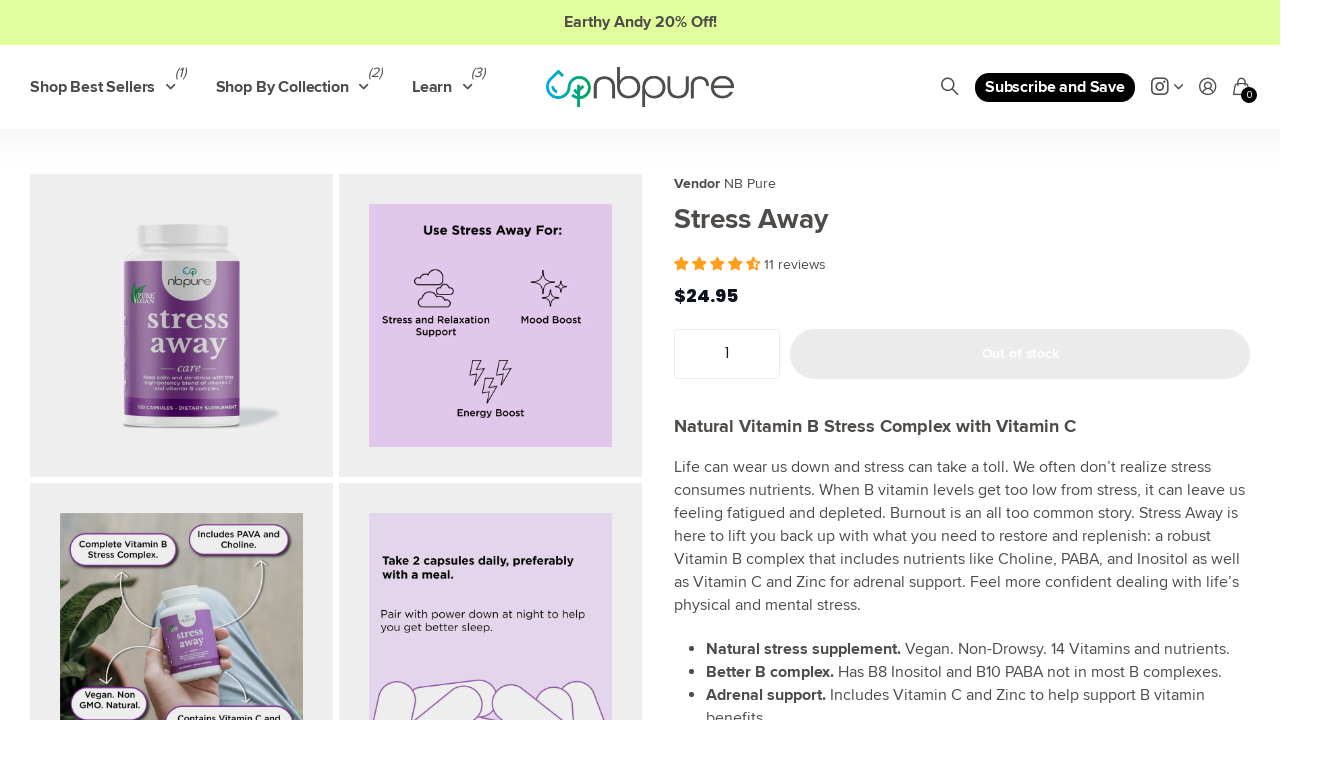

--- FILE ---
content_type: text/css
request_url: https://nbpure.com/cdn/shop/t/72/assets/xt-custom.css?v=148153717238695680861768313431
body_size: 6606
content:
@font-face{font-family:Proxima Nova;src:url(/cdn/shop/files/ProximaNova-Regular.ttf?v=1761760153) format("truetype");font-weight:400;font-style:normal;font-display:swap}@font-face{font-family:Proxima Nova;src:url(/cdn/shop/files/ProximaNova-Bold.ttf?v=1761760113) format("truetype");font-weight:700;font-style:normal;font-display:swap}@font-face{font-family:Bookmania;src:url(/cdn/shop/files/Bookmania-Regular.ttf?v=1761762043) format("truetype");font-weight:400;font-style:normal;font-display:swap}@font-face{font-family:Bookmania;src:url(/cdn/shop/files/Bookmania-SemiBold.ttf?v=1761762101) format("truetype");font-weight:600;font-style:normal;font-display:swap}@font-face{font-family:Bookmania;src:url(/cdn/shop/files/Bookmania-RegularItalic.ttf?v=1761762179) format("truetype");font-weight:400;font-style:italic;font-display:swap}@font-face{font-family:Bookmania;src:url(/cdn/shop/files/Bookmania-SemiBoldItalic.ttf?v=1761762317) format("truetype");font-weight:600;font-style:italic;font-display:swap}:root{--theme_btn_ff: "Proxima Nova"}h1,h2,h3,h4,h5,h6,.ff-primary,.ff-primary-digit .simply-amount,.l4ft li>.content .ff-primary,.ff-secondary,.ff-secondary-digit .simply-amount,.l4ft li>.content .ff-secondary{font-family:Proxima Nova;font-weight:700}body{font-family:Proxima Nova;font-weight:400}.shopify-installments-container,.appstle-tootltip-parent{display:none}.drawer .cart-drawer-b-version__item-wrappers{display:flex;justify-content:space-between;align-items:center;font-size:14px;font-weight:500;line-height:1.2;margin-top:8px;gap:10px}.drawer .line-item-row,.cart .line-item-row{display:flex;flex-wrap:wrap!important}.drawer .switch{position:relative;display:inline-block;width:44px;height:24px}.drawer .switch input{opacity:0;width:0;height:0}.drawer input:checked+.cart-drawer-b-version__slider{background-color:#42b348;width:45px}.drawer .cart-drawer-b-version__slider{position:absolute;cursor:pointer;top:0;left:0;right:0;bottom:0;background-color:#ccc;-webkit-transition:.4s;transition:.4s;border-radius:24px}.drawer input:checked+.cart-drawer-b-version__slider:before{-webkit-transform:translateX(19px);-ms-transform:translateX(19px);transform:translate(19px)}.drawer .cart-drawer-b-version__slider:before{position:absolute;content:"";height:16px;width:16px;left:4px;bottom:4px;background-color:#fff;-webkit-transition:.4s;transition:.4s;border-radius:50%}.drawer .cart-drawer-b-version__subscription-details-select{-webkit-appearance:none;appearance:none;width:100%;height:auto;border-radius:4px;border:1px solid #CDD2CF;background-position:right 8px center;text-align:left;padding:8px 8px 8px 12px;font-size:14px;font-weight:500;line-height:1.2;background-repeat:no-repeat;background-image:url([data-uri]);margin-top:10px}.cart-drawer-b-version__subscription-benefits-content{display:flex;gap:12px;margin-top:10px;flex-wrap:wrap}.cart-drawer-b-version__subscription-benefit{font-size:14px;font-weight:400;line-height:1;display:flex;gap:4px;align-items:center}.cart-drawer-b-version__subscription-benefit svg.icon{width:16px;height:16px}.cart-drawer-b-version__subscription-benefit svg.icon path:first-child{stroke:#001f5f}.cart .cart-drawer-b-version__item-wrappers{display:flex;justify-content:space-between;align-items:center;font-size:14px;font-weight:500;line-height:1.2;margin-top:16px;gap:20px}.cart .switch{position:relative;display:inline-block;width:44px;height:24px}.cart .switch input{opacity:0;width:0;height:0}.cart input:checked+.cart-drawer-b-version__slider{background-color:#42b348}.cart .cart-drawer-b-version__slider{position:absolute;cursor:pointer;top:0;left:0;right:0;bottom:0;background-color:#ccc;-webkit-transition:.4s;transition:.4s;border-radius:24px}.cart input:checked+.cart-drawer-b-version__slider:before{-webkit-transform:translateX(19px);-ms-transform:translateX(19px);transform:translate(19px)}.cart .cart-drawer-b-version__slider:before{position:absolute;content:"";height:16px;width:16px;left:4px;bottom:4px;background-color:#fff;-webkit-transition:.4s;transition:.4s;border-radius:50%}.cart .cart-drawer-b-version__subscription-details-select{-webkit-appearance:none;appearance:none;width:100%;height:auto;border-radius:4px;border:1px solid #CDD2CF;background-position:right 8px center;text-align:left;padding:8px 8px 8px 12px;font-size:14px;font-weight:500;line-height:1.2;background-repeat:no-repeat;background-image:url([data-uri]);margin-top:10px}.subscription-upsell{flex-direction:column}.ajax-subscription-upsell{display:flex;text-align:left;position:relative;align-items:flex-start;padding:0 15px;margin-top:0;flex-direction:column;flex:1 1 100%}.l4ca.compact a:not(.bv_atual):after{position:relative!important}.m6pn.side-cart-drawer{padding:var(--rpp)}.m6pn.side-cart-drawer .l4al.dont-close{margin-bottom:10px}.m6pn.side-cart-drawer .l4al.dont-close li{padding-top:4px;padding-bottom:4px;min-height:auto}.m6pn.side-cart-drawer .discount-message{width:100%;padding-left:15px}.xt-another-box{display:flex;align-items:center;gap:18px;width:calc(100% + -0rem);padding:15px;background:#42b34826;cursor:pointer;margin:0 0 15px}.xt-another-box .img{width:70px;height:60px;background:#fff;display:flex;justify-content:center;align-items:center}.xt-another-box .info{width:calc(100% - 100px);display:flex;flex-direction:column;gap:10px}.xt-another-box .info .text{font-size:12px;line-height:1.3;color:#555;font-weight:400}.xt-another-box .info .text strong{font-weight:700;display:block;width:100%}.xt-another-box .info .xtimer{display:flex;align-items:center;gap:4px;font-size:12px;line-height:1.2;font-weight:500;color:#c00000}.xt-cart-recommended{position:absolute;top:0;left:0;width:100%;height:100vh;background:#fff;z-index:9999;overflow:hidden;flex-direction:column;padding:1rem;transform:translate(100%);visibility:hidden;transition:transform .5s ease-in-out,visibility .5s ease-in-out;display:flex}.xt-cart-recommended.xactive{transform:translate(0);visibility:visible}.xt-cart-recommended .xheader{display:flex;align-items:center;gap:10px;font-size:12px;line-height:1;font-weight:400;color:#555;cursor:pointer;border-bottom:solid 1px rgba(211,211,211,.5);padding:0 0 1rem}.xt-cart-recommended .xheading{display:flex;margin-top:1rem;font-size:18px;line-height:24px;font-weight:500;text-align:center;justify-content:center;color:#555}.xt-cart-recommended .selected-product{display:flex;align-items:stretch;gap:18px;margin-top:1rem}.xt-cart-recommended .selected-product .xproduct{width:calc(33.333% - 8px);border:dashed 1px rgba(66,179,72,.4);height:126px;background:#42b34826 url('data:image/svg+xml,<svg width="28" height="28" viewBox="0 0 28 28" fill="none" xmlns="http://www.w3.org/2000/svg"><g clip-path="url(%23clip0_16_380)"><path d="M14 5.83582V22.1691" stroke="%2342B348" stroke-width="2" stroke-linecap="round" stroke-linejoin="round"/><path d="M5.83337 14H22.1667" stroke="%2342B348" stroke-width="2" stroke-linecap="round" stroke-linejoin="round"/></g><defs><clipPath id="clip0_16_380"><rect width="28" height="28" fill="white"/></clipPath></defs></svg>') center no-repeat;display:flex;align-items:center;justify-content:center;position:relative;padding:12px}.xt-cart-recommended .selected-product .xproduct img{max-height:90%!important;width:auto!important}.xt-cart-recommended .selected-product .xskelaton1,.xt-cart-recommended .selected-product .xskelaton2,.xt-cart-recommended .selected-product .xskelaton3{order:10}.xt-cart-recommended .selected-product.selected-product0 .xskelaton1,.xt-cart-recommended .selected-product.selected-product1 .xskelaton2,.xt-cart-recommended .selected-product.selected-product2 .xskelaton3{display:none}.xt-cart-recommended .selected-product .xproduct img{width:100%}.xt-cart-recommended .selected-product .xproduct .xremove{position:absolute;top:8px;right:8px;width:18px;height:18px;border-radius:50%;background:#001f5f url('data:image/svg+xml,<svg width="8" height="8" viewBox="0 0 8 8" fill="none" xmlns="http://www.w3.org/2000/svg"><path d="M6.39317 0.666748L3.99984 3.06008L1.6065 0.666748L0.666504 1.60675L3.05984 4.00008L0.666504 6.39341L1.6065 7.33341L3.99984 4.94008L6.39317 7.33341L7.33317 6.39341L4.93984 4.00008L7.33317 1.60675L6.39317 0.666748Z" fill="white"/></svg>') center center no-repeat;display:flex;align-items:center;justify-content:center;cursor:pointer}.progress-bar{width:100%;min-height:12px;background:#00000080;border-radius:16px;position:relative;margin:18px 0 40px}.progress-bar .progress-fill{height:100%;background:#000;border-radius:16px;position:relative;display:flex;align-items:center;justify-content:flex-end;transition:width .3s ease-in-out}.progress-bar .tooltip_1{background:#000;color:#fff;padding:5px 8px;border-radius:5px;font-size:12px;position:absolute;bottom:-40px;right:-23px;white-space:nowrap;font-weight:700}.progress-bar .start-point,.progress-bar .end-point{position:absolute;width:6px;height:6px;background:#fff;left:4px;top:3px;border-radius:50%;z-index:1}.progress-bar .end-point{left:unset;right:3px}.progress-bar .center-point{position:absolute;width:21px;height:21px;background:#fff;right:0;top:-5px;border-radius:50%;z-index:2;border:solid 6px rgba(0,0,0,1)}.progress-bar .tooltip_1:before{content:"";position:absolute;width:0;height:0;border-left:8px solid rgba(0,0,0,1);border-top:8px solid transparent;border-bottom:8px solid transparent;vertical-align:middle;transform:rotate(-90deg);top:-10px;right:0;left:0;margin:0 auto}.xt-cart-recommended .xt-reccom-product{display:block;width:100%;margin-top:1rem;overflow:hidden;overflow-y:auto;flex:1}.xt-cart-recommended .xt-reccom-product::-webkit-scrollbar{display:none}.xt-cart-recommended .xt-reccom-product .xitems{display:flex;align-items:center;gap:18px;overflow:hidden;border-top:solid 1px rgba(211,211,211,.5);padding-top:1rem}.xt-cart-recommended .xt-reccom-product .xitems:not(:first-child){margin-top:1rem}.xt-cart-recommended .xt-reccom-product .xitems:last-child{border-bottom:solid 1px rgba(211,211,211,.5);padding-bottom:1rem}.xt-cart-recommended .xt-reccom-product .xitems .img{width:80px;position:relative}.xt-cart-recommended .xt-reccom-product .xitems .img img{max-width:100%}.xt-cart-recommended .xt-reccom-product .xitems .info{display:flex;flex-direction:column;gap:10px;width:calc(100% - 98px)}.xt-cart-recommended .xt-reccom-product .xitems .info .pname{font-size:12px;line-height:1.2;font-weight:400;color:#555}.xt-cart-recommended .xt-reccom-product .xitems .info .xprice{font-size:12px;line-height:1;font-weight:400;color:#42b348}.xt-cart-recommended .xt-reccom-product .xitems .info .xprice del{text-decoration:line-through;color:#42b34899}.xt-cart-recommended .xt-reccom-product .xitems .info .variant-btn{display:flex;align-items:center;gap:12px;justify-content:space-between}.xt-cart-recommended .xt-reccom-product .xitems .info .xvariant{font-size:12px;line-height:1.2;font-weight:400;padding:5px 10px;border:solid 1px rgba(211,211,211,.5);background:url('data:image/svg+xml,<svg width="10" height="6" viewBox="0 0 10 6" fill="none" xmlns="http://www.w3.org/2000/svg"><path d="M5 6.00046L9.76314 0.000457764H0.23686L5 6.00046Z" fill="%23808FAF"/></svg>') no-repeat;background-position:calc(100% - 12px) center;color:#555;flex:1;height:40px;appearance:none;-webkit-appearance:none}.xt-cart-recommended .xt-reccom-product .xitems .info .xbtn{display:block;padding:10px 12px;background:#42b348;color:#fff;border:0;font-size:12px;line-height:1.2;font-weight:500;cursor:pointer;width:max-content;min-height:unset}.xt-cart-recommended .xfooter{display:flex;align-items:center;gap:12px;padding:18px 0;background:#fff;box-shadow:0 -10px 10px #fff;width:100%}.xt-cart-recommended .xfooter .xbtn{display:block;padding:12px 14px;border-radius:16px;color:#fff;border:0;font-size:18px;line-height:1.2;font-weight:400;width:100%;cursor:pointer;flex:1;text-align:center}.xt-cart-recommended .xfooter .xbtn.more{background:#fff;color:#555;width:max-content;white-space:nowrap;border:solid 1px rgba(0,0,0,.5)}.subscription-benefits-content{display:flex;gap:12px;margin-top:10px;flex-wrap:wrap;margin-bottom:20px}.subscription-benefits-content .subscription-benefit{font-size:14px;font-weight:400;line-height:1;display:flex;gap:4px;align-items:center}.subscription-benefits-content .subscription-benefit svg.icon{width:16px;height:16px}.subscription-benefits-content .subscription-benefit svg.icon path:first-child{stroke:#001f5f}.xt-bbd-lp-comparison-section{background:#f9f7ef}.xt-bbd-lp-comparison{display:block;width:100%;padding:80px 0}.xt-bbd-lp-comparison{margin:0 auto}.xt-bbd-lp-comparison .heading{font-size:32px;font-weight:700;color:#4e4b48;margin:0;line-height:1.2;text-transform:unset;text-align:center}.xt-bbd-lp-comparison .subheading{font-size:18px;font-weight:400;color:#4e4b48;margin:12px 0 0;line-height:1.2;text-transform:unset;text-align:center}.xt-bbd-lp-comparison .wraper{margin:70px auto 0;display:flex;flex-direction:column}.xt-bbd-lp-comparison .items{display:flex;align-items:stretch;color:#fff}.xt-bbd-lp-comparison .items:not(:last-child){border-bottom:solid 1px #4E4B48}.xt-bbd-lp-comparison .itemsin{padding:16px 16px 12px}.xt-bbd-lp-comparison .itemsin:first-child{flex:1}.xt-bbd-lp-comparison .itemsin:not(:first-child){min-width:200px;text-align:center}.xt-bbd-lp-comparison .itemsin:nth-child(2){background:#dde5ed}.xt-bbd-lp-comparison .head .itemsin:nth-child(2){border-radius:16px 16px 0 0}.xt-bbd-lp-comparison .items:last-child .itemsin:nth-child(2){border-radius:0 0 16px 16px}.xt-bbd-lp-comparison .head .itemsin{color:#555;font-size:32px;font-weight:600;line-height:1.2;text-transform:uppercase}.xt-bbd-lp-comparison .head .itemsin img{max-width:60px!important;margin-top:-60px}.xt-bbd-lp-comparison .body .itemsin{color:#4e4b48;font-size:18px;font-weight:400;line-height:1.2}.xt-bbd-lp-comparison .body .itemsin svg{width:24px;height:24px}@media (min-width:1025px){.xt-bbd-lp-comparison{width:75%}}@media (min-width:1024px) and (max-width:1365px){.xt-bbd-lp-comparison .wraper{max-width:80%}}@media (min-width:768px) and (max-width:1023px){.xt-bbd-lp-comparison{padding:40px 0}.xt-bbd-lp-comparison .wraper{max-width:100%}.xt-bbd-lp-comparison .heading{font-size:32px}.xt-bbd-lp-comparison .body .itemsin{font-size:16px}.xt-bbd-lp-comparison .itemsin:not(:first-child){min-width:170px}}@media (max-width:767px){.xt-bbd-lp-comparison .nblogo{width:60px}.xt-bbd-lp-comparison{padding:32px 0}.xt-bbd-lp-comparison .wraper{max-width:100%;padding:0 20px}.xt-bbd-lp-comparison .heading{font-size:24px;padding:0 20px}.xt-bbd-lp-comparison .subheading{font-size:13px;padding:0 20px}.xt-bbd-lp-comparison .body .itemsin{font-size:14px;padding:16px 0;display:flex;align-items:center}.xt-bbd-lp-comparison .itemsin:not(:first-child){min-width:95px;font-size:16px;justify-content:center}.xt-bbd-lp-comparison .head .itemsin img{width:40px}}.xt-v2-text-slider{display:block;width:100%;padding:32px 0;background:var(--bg-color);overflow:hidden}.xt-v2-text-slider .wraper{display:flex;width:max-content;animation:scroll-marquee linear infinite;animation-duration:var(--animation-duration);margin:0!important}.xt-v2-text-slider .items{display:flex;align-items:center;gap:48px;padding:0 48px 0 0}.xt-v2-text-slider .items a{display:flex;align-items:center;gap:8px;font-size:32px;line-height:1.2;color:var(--text-color);text-decoration:none}.xt-v2-text-slider .items a .text{font-family:Proxima Nova;font-weight:700}.xt-v2-text-slider .items img{width:35px}.xt-v2-text-slider .wraper:hover{animation-play-state:paused}@keyframes scroll-marquee{0%{transform:translate(0)}to{transform:translate(-50%)}}@media (max-width:767px){.xt-v2-text-slider .items a{font-size:24px}}button.yotpo-button-style:before{box-shadow:unset;border-radius:var(--button_corners);border:0 solid var(--theme_bg_btn);background:none}.xt-testimonials-v2{padding:60px 0 40px;background:#004976}.xt-testimonials-v2 .xt-review-custom.wide{background:#004976;margin-left:min(var(--rpn),calc(-50vw + var(--glw) * .5 + var(--scrollbar_width) * .5));margin-right:min(var(--rpn),calc(-50vw + var(--glw) * .5 + var(--scrollbar_width) * .5))}.xt-testimonials-v2 .xt-review-custom.wide:before{content:"";display:block;position:absolute;left:50%;right:auto;top:0;bottom:0;z-index:-1;width:106vw;margin:0 0 0 -53vw;background:#004976}.xt-testimonials-v2 .heading-section{padding:0 16px}.xt-testimonials-v2 .xt-review-custom .owl-dots button{min-width:unset;min-height:auto}.xt-testimonials-v2 .xt-review-custom .owl-dots button:before{content:none!important;display:none!important}.xt-testimonials-v2 .land-testimonial-box{background:#fff;border-radius:16px;padding:40px;display:flex;flex-direction:column;justify-content:center;align-items:center;text-align:center;height:100%}.xt-testimonials-v2 .land-testimonial-box ul.star-list{gap:4px;display:flex;flex-flow:row wrap;padding:0;list-style:none;margin-bottom:0}.xt-testimonials-v2 .land-testimonial-box ul.star-list li{padding:0;margin:0;width:24px;display:flex}.xt-testimonials-v2 .land-testimonial-box ul.star-list li.selected svg path{fill:var(--color)}.xt-testimonials-v2 .land-testimonial-box ul.star-list li.not-selected svg path{stroke:var(--color)}.xt-testimonials-v2 .land-testimonial-box .land-review-top{margin:24px 0 0}.xt-testimonials-v2 .land-testimonial-box .land-review-top h3{color:#4e4b48;font-size:20px;font-weight:600;line-height:1}.xt-testimonials-v2 .land-testimonial-box .land-review-top p{color:#4e4b48;font-size:16px;line-height:1.4;margin:24px 0 0;font-family:Proxima Nova;font-weight:400}.xt-testimonials-v2 .land-testimonial-box .land-review-bottom{margin:32px 0 0;display:flex;gap:12px;flex-flow:row;align-items:center}.xt-testimonials-v2 .land-testimonial-box .land-review-right{width:unset;padding:0;display:flex;flex-direction:column;align-items:start;gap:4px}.xt-testimonials-v2 .land-testimonial-box .land-review-right h3{font-size:18px;font-weight:500;line-height:1;font-style:italic;color:#4e4b48;margin:0}.xt-testimonials-v2 .land-testimonial-box .land-review-right p{font-weight:300;line-height:1;font-style:italic;color:#4e4b48}.xt-testimonials-v2 .land-testimonial-box .verified{display:flex;height:24px}.xt-testimonials-v2 .owl-carousel .owl-stage{display:flex}.xt-testimonials-v2 .owl-carousel .owl-item{display:flex;height:auto}@media (max-width:767px){.xt-testimonials-v2 .land-testimonial-box{padding:24px}.xt-testimonials-v2 .owl-dots{margin-top:24px!important}.xt-testimonials-v2 .owl-nav{margin:0!important}.xt-testimonials-v2 .owl-nav .owl-prev{left:0;position:absolute;top:45%;transform:translateY(-50%);width:44px!important;height:44px!important;min-width:unset!important;min-height:unset!important;background:#00567e!important;border-radius:50%!important;overflow:hidden!important}.xt-testimonials-v2 .owl-nav .owl-next{right:0;position:absolute;top:45%;transform:translateY(-50%);width:44px!important;height:44px!important;min-width:unset!important;min-height:unset!important;background:#00567e!important;border-radius:50%!important;overflow:hidden!important}.xt-testimonials-v2 .owl-nav .owl-next:before,.xt-testimonials-v2 .owl-nav .owl-prev:before{display:block;position:absolute;left:0;right:0;top:50%;margin:-10px 0 0;font-weight:400;font-family:i;line-height:20px;text-align:center;text-indent:0;letter-spacing:normal;color:#fff;background:transparent!important;font-size:10px}.xt-testimonials-v2 .owl-nav .owl-next:hover,.xt-testimonials-v2 .owl-nav .owl-prev:hover{transform:translateY(-50%)!important}.xt-testimonials-v2 .owl-nav .owl-next span,.xt-testimonials-v2 .owl-nav .owl-prev span{display:none}}.multicolumns .block-column{background:var(--primary_bg)}.multicolumns .block-column .ff-primary{color:var(--primary_text)}.multicolumns .block-column p,.multicolumns .block-column .link-btn{color:var(--primary_text);font-size:16px}.multicolumns .block-column .link-btn a{font-size:18px;color:var(--primary_text)}.m6pn.initial-colors{overflow:hidden!important}.m6pn .l4ca.compact.drawer{overflow:hidden;overflow-y:auto;flex:1}.shopify-section.hero-banner-3{margin:0 calc(var(--rpp) * -1)}.xt-hero-banner-3{display:flex;width:100%;position:relative}.xt-hero-banner-3 img{max-width:100%;display:block}.xt-hero-banner-3>a{width:100%}.xt-hero-banner-3 .dimg{width:100%}.xt-hero-banner-3 .mimg{display:none;width:100%}.xt-hero-banner-3 .page-width{position:absolute;top:50%;transform:translateY(-50%);max-width:1650px;margin:0 auto;left:0;right:0;display:flex;padding:0 50px;z-index:2}.xt-hero-banner-3 .wraper{display:flex;flex-direction:column;gap:24px;padding:10px 0;max-width:700px;width:100%}.xt-hero-banner-3 .rating{display:flex;align-items:start;gap:16px;margin:0;flex-direction:column}.xt-hero-banner-3 .rating .star{color:var(--text-color);display:flex;gap:4px;align-items:center}.xt-hero-banner-3 .rating .rtext,.xt-hero-banner-3 .rating_text2{color:var(--text-color);font-size:16px;font-weight:400;line-height:1}.xt-hero-banner-3 .heading{font-size:38px;margin:0;font-weight:300;color:var(--text-color);line-height:1.1}.xt-hero-banner-3 .desc{font-size:16px;font-weight:400;color:var(--text-color);line-height:1.4;font-family:Proxima Nova}.xt-hero-banner-3 .btn{font-size:16px;color:var(--text-color);line-height:1;display:block;padding:18px 60px;background:var(--bg-color);text-decoration:none;width:max-content;border-radius:40px;font-weight:700}.xt-hero-banner-3 .options{display:flex;align-items:center;gap:16px;row-gap:24px;justify-content:center;max-width:90%}.xt-hero-banner-3 .options .option{display:flex;gap:12px;align-items:center;font-weight:500;color:var(--text-color);text-align:left;flex-direction:column;text-align:center;line-height:1.2}.xt-hero-banner-3 .options .option img.icon_img{width:50px}.xt-hero-banner-3 .options .option svg{color:var(--text-color)}.xt-hero-banner-3.center .page-width{justify-content:center}.xt-hero-banner-3.center .wraper{align-items:center;text-align:center}.xt-hero-banner-3.right .page-width{justify-content:end}.xt-hero-banner-3.right .wraper,.xt-hero-banner-3 .wraper.right{align-items:end;text-align:right}.xt-hero-banner-3 .wraper.center{align-items:center;text-align:center}@media (min-width:1366px) and (max-width:1500px){.xt-hero-banner-3 .wraper{gap:16px}}@media (min-width:1366px){.xt-hero-banner-3 .heading,.xt-hero-banner-3 .desc,.xt-hero-banner-3 .options .option{font-size:var(--font-size)}.xt-hero-banner-3 .btn{font-size:24px}}@media (min-width:1024px) and (max-width:1365px){.xt-hero-banner-3 .wraper{padding:40px 0;gap:10px;max-width:520px}.xt-hero-banner-3 .heading{font-size:32px}.xt-hero-banner-3 .options .option{font-size:16px}.xt-hero-banner-3 .btn{font-size:18px}.xt-hero-banner-3 .options .option img.icon_img{width:32px}}@media (min-width:768px) and (max-width:1023px){.xt-hero-banner-3 .wraper{padding:16px 0;gap:10px;max-width:420px}.xt-hero-banner-3 .rating .rtext,.xt-hero-banner-3 .rating_text2,.xt-hero-banner-3 .desc,.xt-hero-banner-3 .options .option,.xt-hero-banner-3 .btn{font-size:14px}.xt-hero-banner-3 .options .option{gap:0px}.xt-hero-banner-3 .options{gap:24px;row-gap:16px}.xt-hero-banner-3 .options .option img.icon_img{width:32px}.xt-hero-banner-3 .btn{padding:12px 40px}.xt-hero-banner-3 .heading{font-size:22px}}@media (max-width:767px){.xt-hero-banner-3 .mimg{display:block}.xt-hero-banner-3 .dimg{display:none}.xt-hero-banner-3 .page-width{top:50px;padding:0 20px;transform:unset}.xt-hero-banner-3 .wraper{padding:0;gap:24px;align-items:center;text-align:center}.xt-hero-banner-3 .rating{align-items:center}.xt-hero-banner-3 .rating .rtext,.xt-hero-banner-3 .rating_text2,.xt-hero-banner-3 .desc{font-size:14px}.xt-hero-banner-3 .btn{font-size:16px;padding:12px 40px}.xt-hero-banner-3 .rating svg{width:13px;height:13px}.xt-hero-banner-3 .heading{font-size:27px}.xt-hero-banner-3 .options{gap:16px;row-gap:12px;max-width:100%}.xt-hero-banner-3 .options .option{font-size:12px;gap:8px;align-items:center}.xt-hero-banner-3 .options .option img.icon_img{width:40px}}#nav-top{color:#4e4b48;font-size:16px;line-height:1;font-family:Proxima Nova!important}#nav-top .l4us li{font-family:Proxima Nova!important}.subscribe-save-menu-btn a.overlay-primary.plain{line-height:1.2;font-size:16px;font-weight:700;min-height:unset;min-width:unset;width:max-content;padding:5px 10px}.sub_menu_items{display:flex;justify-content:center;align-items:center;width:100%;gap:15px}.sub_menu_items .sub-menu-item,.sub_menu_items .sub-menu-item .sub-menu-link{display:flex;justify-content:flex-start;align-items:flex-start;flex-direction:column;gap:15px}.sub_menu_items .sub-menu-item .sub-menu-link .sub-menu-small-image{width:100%;margin-right:0!important}.sub_menu_items .sub-menu-item .sub-menu-link .sub-menu-title{font-size:20px;font-weight:700!important;color:var(--text-color)}.sub_menu_items .sub-menu-item .sub-menu-link .sub-menu-title .dot-text{color:var(--dot-color);font-size:35px;line-height:15px;letter-spacing:0;display:inline-block;margin-left:-5px}@media (min-width:1001px){#nav .sub_menu_items .sub-menu-item .sub-menu-link img.sub-menu-title-image{width:auto!important;height:22px!important}}.sub_menu_items .sub-menu-item .sub-menu-link .menu-small-desc{font-weight:400;text-align:center}@media (max-width:1000px){.sub_menu_items{flex-direction:column;justify-content:flex-start!important;align-items:flex-start!important}.sub_menu_items .sub-menu-item .sub-menu-link .sub-menu-small-image{display:block!important}.sub_menu_items .sub-menu-item,.sub_menu_items .sub-menu-item .sub-menu-link{max-width:90%;width:100%;margin:0 auto;display:flex!important;align-items:center}#nav .sub_menu_items .sub-menu-item .sub-menu-link img.sub-menu-title-image{display:block!important;height:22px!important}}@media (max-width:768px){#root #nav .submenu-tabs-header ul.mega-menu-level-2.ul-toggle .mega-menu-level-3.submenu-tabs-3{display:block}#root #nav .submenu-tabs-header ul.mega-menu-level-2 .mega-menu-level-3.submenu-tabs-3{display:none}}.flexible-section .title-styling p{font-size:18px}.flexible-section .title-styling h2,.flexible-section .title-styling h3{font-weight:700}.multicolumns .section-heading p:first-of-type{font-size:18px}.multicolumns .section-heading h2:not(:last-of-type),.multicolumns .section-heading h3:not(:last-of-type){margin:0 0 5px}@media (min-width:768px){.multicolumns .l4st{gap:16px;margin:32px 0 0}.multicolumns .l4st .block-column{padding:80px 48px;margin:0}.multicolumns .l4st.width-50 .block-column{width:calc(50% - 16px)}.multicolumns .l4st.width-25 .block-column{width:calc(25% - 16px)}.multicolumns .l4st.width-33 .block-column{width:calc(33.333% - 16px)}}.testimonials-v2 .owl-nav .owl-prev:before{content:"\e989";border:0}.testimonials-v2 .owl-nav .owl-next:before{content:"\e98a";border:0}h1,.h1{font-family:Proxima Nova,sans-serif!important;font-weight:700;font-size:54px}h2,.h2{font-family:Proxima Nova,sans-serif!important;font-weight:700;font-size:36px}h3,.h3{font-family:Proxima Nova,sans-serif!important;font-weight:700;font-size:28px}h4,.h4{font-family:Proxima Nova,sans-serif!important;font-weight:700;font-size:20px}.subhead-1{font-family:Bookmania,serif!important;font-size:28px;font-weight:600;font-style:normal}.subhead-2{font-family:Bookmania,serif!important;font-size:28px;font-weight:600;font-style:italic}.subhead-3{font-family:Bookmania,serif!important;font-size:28px;font-weight:400;font-style:normal}.subhead-4{font-family:Bookmania,serif!important;font-size:28px;font-weight:400;font-style:italic}.subhead-5{font-family:Bookmania,serif!important;font-size:18px;font-weight:600;font-style:normal}.subhead-6{font-family:Bookmania,serif!important;font-size:18px;font-weight:600;font-style:italic}.subhead-7{font-family:Bookmania,serif!important;font-size:18px;font-weight:400;font-style:normal}.subhead-8{font-family:Bookmania,serif!important;font-size:18px;font-weight:400;font-style:italic}.body-1{font-family:Proxima Nova,sans-serif!important;font-size:22px;font-weight:400;font-style:normal}.body-2{font-family:Proxima Nova,sans-serif!important;font-size:20px;font-weight:400;font-style:normal}.body-3{font-family:Proxima Nova,sans-serif!important;font-size:18px;font-weight:400;font-style:normal}.btn-1{font-family:Proxima Nova,sans-serif!important;font-size:30px;font-weight:700;font-style:normal}.btn-2{font-family:Proxima Nova,sans-serif!important;font-size:20px;font-weight:700;font-style:normal}.btn-3{font-family:Proxima Nova,sans-serif!important;font-size:20px;font-weight:400;font-style:normal}.link-1,.mega-menu-level-3 .link-1{font-family:Proxima Nova,sans-serif!important;font-size:16px;font-weight:400;font-style:normal}.link-2,.main-menu-title .link-2,.main-menu-title .submenu-tabs-header .mega-menu-level-2 .sub a.sub-menu-level-2-title.link-2{font-family:Proxima Nova,sans-serif!important;font-size:16px;font-weight:600!important;font-style:normal}.text-1{font-family:Proxima Nova,sans-serif!important;font-size:16px;font-weight:400;font-style:normal}.text-2{font-family:Proxima Nova,sans-serif!important;font-size:12px;font-weight:400;font-style:normal}.submenu-tabs-content .menu-banner-text{padding-top:16px}@media (max-width: 768px){h1,.h1{font-size:28px}h2,.h2{font-size:20px}h3,.h3{font-size:18px}h4,.h4{font-size:16px}.subhead-1,.subhead-2,.subhead-3,.subhead-4{font-size:18px}.subhead-5,.subhead-6,.subhead-7,.subhead-8{font-size:14px}.body-1{font-size:18px}.body-2{font-size:16px}.body-3{font-size:14px}.btn-1{font-size:28px}.btn-2,.btn-3{font-size:20px}.link-1,.link-2,.text-1{font-size:16px}.text-2{font-size:12px}}.shopify-section-footer .cols figure{text-align:center}.shopify-section-footer .cols .l4sc{justify-content:center;gap:18px;width:calc(100% + -0px)}.shopify-section-footer .cols .l4sc li{margin:0}.shopify-section-footer .cols .l4sc i{font-size:24px}@media (min-width:768px){.shopify-section-footer .cols .m6cn:first-of-type{width:30%;max-width:30%}}@media (min-width:768px) and (max-width:1023px){.shopify-section-footer .m6cn:first-of-type .cols{justify-content:center}.shopify-section-footer .m6cn:first-of-type .cols div+div{display:none}.shopify-section-footer .cols .l4sc{margin-bottom:30px}}@media (max-width:767px){.shopify-section-footer .cols figure{margin-left:auto!important;margin-right:auto!important}.shopify-section-footer .cols .l4sc{margin-bottom:30px}}.instafeed-new-layout-container .instafeed-new-arrow:before{content:none!important}.instafeed-new-layout-container .instafeed-new-arrow:hover{transform:translateY(-50%)!important}.template-index #content,.xt-mago7-v3-lp #content{padding-top:0}.xt-ingredient{display:block;width:100%;padding:60px 50px}.xt-ingredient .container{display:block}.xt-ingredient .heading.h1{margin:0;font-weight:600;font-size:32px;text-align:center}.xt-ingredient .subheading{font-size:16px;line-height:1.3;margin:32px 0 0;text-align:center}.xt-ingredient .tab-links{display:flex;justify-content:center;align-items:center;gap:40px;margin:40px 0 0}.xt-ingredient .tab-links a{display:flex;align-items:center;justify-content:center;font-size:22px;line-height:1.2;font-weight:700;border:solid 1px rgba(78,75,72,.3);color:#4e4b484d;padding:8px 20px;text-decoration:none}.xt-ingredient .tab-links a.active{border:solid 1px #4E4B48;color:#4e4b48}.xt-ingredient .wraper{display:block;width:100%;margin:40px 0 0}.xt-ingredient .wraper .tab{display:none;align-items:center;gap:60px;width:100%}.xt-ingredient .wraper .tab.active{display:flex}.xt-ingredient .wraper .tab .img{display:flex;width:30%}.xt-ingredient .wraper .tab .info{display:flex;width:70%;flex-direction:column}.xt-ingredient .wraper .tab .item:not(:last-child){border-bottom:solid 1px #4E4B48;padding-bottom:20px;margin-bottom:20px}.xt-ingredient .wraper .tab .tabhead{font-size:20px;line-height:1.2;font-weight:700;color:#4e4b48;margin:0}.xt-ingredient .wraper .tab .desc{font-size:16px;line-height:1.2;font-weight:400;color:#4e4b48;margin:8px 0 0}@media (min-width:768px) and (max-width:1023px){.xt-ingredient{padding:60px 30px}.xt-ingredient .wraper .tab{gap:40px}}@media (max-width:767px){.xt-ingredient{padding:32px 20px}.xt-ingredient .wraper .tab{gap:40px;flex-direction:column}.xt-ingredient .wraper .tab .img{width:70%}.xt-ingredient .wraper .tab .info{width:100%}.xt-ingredient .heading.h1{font-size:24px;max-width:80%;margin:0 auto}.xt-ingredient .tab-links a{font-size:18px}.xt-ingredient .tab-links{gap:24px}.xt-ingredient .wraper .tab .tabhead{font-size:16px}}#appstle_subscription_widget0.appstle_sub_widget{margin-top:0!important;margin-bottom:25px}#appstle_subscription_widget0 .appstle_subscription_wrapper .appstle_select{margin-top:5px!important}.show-all.sub-static{display:none!important}.xt-featured-collection header div>*{margin-bottom:0!important}.xt-featured-collection header{margin-bottom:50px}.xt-featured-collection .swiper-slide figure{border-radius:10px}.xt-featured-collection .swiper-slide{height:100%}.xt-featured-collection .l4cl .product-card{height:100%;display:flex;flex-direction:column}.xt-featured-collection .l4cl .product-info{display:flex;flex-direction:column;align-items:center;flex:1;padding:0 12px}.xt-featured-collection .l4cl .product-info h3{text-align:center}.xt-featured-collection .l4cl .product-info h3>a{font-size:22px;font-weight:700}.xt-featured-collection .l4cl .product-info .s1pr{margin-left:0}.xt-featured-collection .l4cl .product-info .s1pr span{font-weight:400;font-size:16px}.xt-featured-collection .l4cl .product-info .link-btn{margin-top:auto}.xt-featured-collection .l4cl .product-info .link-btn>a{font-size:16px;font-weight:700;border:solid 1px var(--headings_text);padding:8px 24px;text-transform:uppercase;min-height:unset;color:var(--headings_text)}.xt-featured-collection .l4cl .product-info .link-btn>a:after,.xt-featured-collection .l4cl .product-info .link-btn>a:before{content:none}.xt-featured-collection .l4cl .product-info .short_des{text-align:center;font-size:16px}@media (min-width:768px){.xt-featured-collection .l4cl.s4wi.offset{padding:0 100px;overflow:hidden}.xt-featured-collection .l4cl.s4wi.offset .swiper-outer{overflow:hidden}.xt-featured-collection .swiper-button-nav{position:absolute;top:40%;transform:translateY(-50%);width:24px;height:24px!important;pointer-events:inherit!important;display:block}.xt-featured-collection .swiper-button-nav.swiper-button-disabled{display:block!important}.xt-featured-collection .swiper-button-nav:before,.xt-featured-collection .swiper-button-nav:after{content:none!important}.xt-featured-collection .swiper-button-prev{background:url('data:image/svg+xml,<svg viewBox="0 0 21 37" fill="none" xmlns="http://www.w3.org/2000/svg"><path d="M0.732133 20.1777C-0.244178 19.2014 -0.244178 17.6185 0.732133 16.6421L16.642 0.732243C17.6183 -0.244068 19.2013 -0.244068 20.1776 0.732243C21.1539 1.70855 21.1539 3.29147 20.1776 4.26778L6.03543 18.4099L20.1776 32.552C21.1539 33.5284 21.1539 35.1113 20.1776 36.0876C19.2013 37.0639 17.6183 37.0639 16.642 36.0876L0.732133 20.1777ZM2.5 18.4099V20.9099H2.4999V18.4099V15.9099H2.5V18.4099Z" fill="white"/></svg>') no-repeat center}.xt-featured-collection .swiper-button-next{background:url('data:image/svg+xml,<svg viewBox="0 0 21 37" fill="none" xmlns="http://www.w3.org/2000/svg"><path d="M20.1778 20.1777C21.1541 19.2014 21.1541 17.6185 20.1778 16.6421L4.26788 0.732243C3.29157 -0.244068 1.70865 -0.244068 0.732343 0.732243C-0.243968 1.70855 -0.243968 3.29147 0.732343 4.26778L14.8745 18.4099L0.732343 32.552C-0.243968 33.5284 -0.243968 35.1113 0.732343 36.0876C1.70865 37.0639 3.29157 37.0639 4.26788 36.0876L20.1778 20.1777ZM18.4099 18.4099V20.9099H18.41V18.4099V15.9099H18.4099V18.4099Z" fill="white"/></svg>') no-repeat center}}@media (min-width:1024px) and (max-width:1365px){.xt-featured-collection .l4cl.s4wi.offset{padding:0 60px}.xt-featured-collection .swiper-slide{width:calc(33.3333% - 20px)!important}}@media (min-width:768px) and (max-width:1023px){.xt-featured-collection{padding:50px 0;margin:0}.xt-featured-collection .l4cl.s4wi.offset{padding:0 60px}.xt-featured-collection .swiper-slide{width:calc(50% - 10px)!important}.xt-featured-collection .l4cl .product-info .link-btn>a{margin-bottom:26px}}@media (max-width:767px){.xt-featured-collection{padding:50px 0;margin:0}.xt-featured-collection .l4cl.s4wi.offset{padding:0}.xt-featured-collection .l4cl.s4wi .swiper-wrapper{height:inherit!important;align-items:stretch}.xt-featured-collection .swiper-slide{height:auto}}.image-multicolumns-v2{margin:50px 0}.image-multicolumns-v2 .m6bx{padding:0}.image-multicolumns-v2 .section-heading{margin-bottom:50px}.image-multicolumns-v2 .swiper-slide{margin-right:30px;width:calc(25% - 23px)!important}.image-multicolumns-v2 .swiper-slide li{border-left:0!important;width:100%;height:100%;margin:0}.image-multicolumns-v2 .swiper-slide .main{padding:0}.image-multicolumns-v2 .swiper-slide figure{position:relative;z-index:10!important}.image-multicolumns-v2 .swiper-slide figure picture{position:relative}.image-multicolumns-v2 .swiper-slide .info{margin-top:20px!important;display:block}.image-multicolumns-v2 .swiper-slide .link-btn>a{font-family:Bookmania;font-size:16px}.image-multicolumns-v2 .info .heading>*{color:var(--text-color);text-decoration:none}.image-multicolumns-v2 .info .heading>a>*{color:var(--text-color)}@media (min-width:768px){.image-multicolumns-v2 .banner-column-v2-slider{padding:0 100px;overflow:hidden;margin:0}.image-multicolumns-v2 .swiper-outer{overflow:hidden;width:100%}.image-multicolumns-v2 .swiper-button-nav{position:absolute;top:40%;transform:translateY(-50%);width:24px;height:24px!important;pointer-events:inherit!important;display:block}.image-multicolumns-v2 .swiper-button-nav.swiper-button-disabled{display:block!important}.image-multicolumns-v2 .swiper-button-nav:before,.image-multicolumns-v2 .swiper-button-nav:after{content:none!important}.image-multicolumns-v2 .swiper-button-prev{background:url('data:image/svg+xml,<svg viewBox="0 0 21 37" fill="none" xmlns="http://www.w3.org/2000/svg"><path d="M0.732133 20.1777C-0.244178 19.2014 -0.244178 17.6185 0.732133 16.6421L16.642 0.732243C17.6183 -0.244068 19.2013 -0.244068 20.1776 0.732243C21.1539 1.70855 21.1539 3.29147 20.1776 4.26778L6.03543 18.4099L20.1776 32.552C21.1539 33.5284 21.1539 35.1113 20.1776 36.0876C19.2013 37.0639 17.6183 37.0639 16.642 36.0876L0.732133 20.1777ZM2.5 18.4099V20.9099H2.4999V18.4099V15.9099H2.5V18.4099Z" fill="%23004976"/></svg>') no-repeat center;left:16px}.image-multicolumns-v2 .swiper-button-next{background:url('data:image/svg+xml,<svg viewBox="0 0 21 37" fill="none" xmlns="http://www.w3.org/2000/svg"><path d="M20.1778 20.1777C21.1541 19.2014 21.1541 17.6185 20.1778 16.6421L4.26788 0.732243C3.29157 -0.244068 1.70865 -0.244068 0.732343 0.732243C-0.243968 1.70855 -0.243968 3.29147 0.732343 4.26778L14.8745 18.4099L0.732343 32.552C-0.243968 33.5284 -0.243968 35.1113 0.732343 36.0876C1.70865 37.0639 3.29157 37.0639 4.26788 36.0876L20.1778 20.1777ZM18.4099 18.4099V20.9099H18.41V18.4099V15.9099H18.4099V18.4099Z" fill="%23004976"/></svg>') no-repeat center;right:16px}}@media (min-width:1024px) and (max-width:1365px){.image-multicolumns-v2 .banner-column-v2-slider{padding:0 60px}.image-multicolumns-v2 .swiper-slide{width:calc(33.333% - 20px)!important}}@media (min-width:768px) and (max-width:1023px){.image-multicolumns-v2 .banner-column-v2-slider{padding:0 60px}.image-multicolumns-v2 .swiper-slide{width:calc(50% - 15px)!important}}@media (max-width:767px){.image-multicolumns-v2 .banner-column-v2-slider{padding:0 16px;display:block}.image-multicolumns-v2 .swiper-outer{overflow:visible;touch-action:auto!important}.image-multicolumns-v2 .swiper-slide{width:80%!important;margin-right:16px}.image-multicolumns-v2 .swiper-slide li{margin-left:0!important}.image-multicolumns-v2 .swiper-button-nav{display:none}}.product-info .link-btn>a{font-size:16px}.product-info .short_des{font-size:16px}.template-page.xt-goop .icon.icon-small{align-items:center;display:inline-flex;justify-content:center;width:var(--size);height:var(--size);fill:currentColor}.template-page.xt-goop .icon.icon-small+*{margin-top:0}.xt-mago7-v3-lp .xt-image-with-text .next-video{transform:scale(1.25)}.easyslider-contents .easyslider-header-text{font-family:Proxima Nova,sans-serif!important;font-weight:600;font-size:16px}.easyslider-block-container .easyslider-text,.easyslider-content .easyslider-content-wrapper{font-family:Proxima Nova,sans-serif!important;font-size:16px!important}#nav-top .l4us li .link-1 a{color:inherit;text-decoration:none}#nav-top .l4us li a{color:inherit}.xt-featured-collection .l4cl .swiper-wrapper{height:unset!important}.collection-wrapper .l4cl .slider img~img,.l4cl picture~picture{background:transparent}.xtnewsletter-section form button[disabled]{opacity:1}.multicolumns .section-heading h1{margin-bottom:0}.multicolumns .section-heading h1:last-of-type{margin-bottom:var(--main_mr)}.l4st .swiper-button-next:before,.l4st .swiper-button-prev:before{background:#00567e;border-radius:50%;width:30px;height:30px;line-height:30px}
/*# sourceMappingURL=/cdn/shop/t/72/assets/xt-custom.css.map?v=148153717238695680861768313431 */


--- FILE ---
content_type: text/javascript; charset=utf-8
request_url: https://nbpure.com/products/pure-vegan-stress-away.js
body_size: 3275
content:
{"id":6056383217853,"title":"Stress Away","handle":"pure-vegan-stress-away","description":"\u003ch2 style=\"font-weight: bold; font-size: 18px; display: block; padding: 24px 0px 10px 0px;\"\u003e\n\u003cspan style=\"color: #9663b0;\"\u003e\u003c\/span\u003eNatural Vitamin B Stress Complex with Vitamin C\u003cspan style=\"text-decoration: underline; color: rgb(0, 174, 238);\"\u003e\u003cstrong\u003e\u003cspan data-mce-style=\"font-weight: 400;\"\u003e\u003c\/span\u003e\u003c\/strong\u003e\u003c\/span\u003e\u003cspan style=\"font-weight: 400;\"\u003e\u003cspan style=\"text-decoration: underline;\" data-mce-style=\"text-decoration: underline;\"\u003e\u003cstrong\u003e\u003c\/strong\u003e\u003c\/span\u003e\u003c\/span\u003e\n\u003c\/h2\u003e\n\u003cp\u003e\u003cspan style=\"font-weight: 400;\"\u003eLife can wear us down and stress can take a toll. We often don’t realize stress consumes nutrients. When B vitamin levels get too low from stress, it can leave us feeling fatigued and depleted. Burnout is an all too common story. Stress Away is here to lift you back up with what you need to restore and replenish: a robust Vitamin B complex that includes nutrients like Choline, PABA, and Inositol as well as Vitamin C and Zinc for adrenal support. Feel more confident dealing with life’s physical and mental stress.\u003c\/span\u003e\u003c\/p\u003e\n\u003cul\u003e\n\u003cli style=\"font-weight: 400;\"\u003e\n\u003cb\u003eNatural stress supplement.\u003c\/b\u003e\u003cspan style=\"font-weight: 400;\"\u003e Vegan. Non-Drowsy. 14 Vitamins and nutrients.\u003c\/span\u003e\n\u003c\/li\u003e\n\u003cli style=\"font-weight: 400;\"\u003e\n\u003cb\u003eBetter B complex.\u003c\/b\u003e\u003cspan style=\"font-weight: 400;\"\u003e Has B8 Inositol and B10 PABA not in most B complexes.\u003c\/span\u003e\n\u003c\/li\u003e\n\u003cli style=\"font-weight: 400;\"\u003e\n\u003cb\u003eAdrenal support.\u003c\/b\u003e\u003cspan style=\"font-weight: 400;\"\u003e Includes Vitamin C and Zinc to help support B vitamin benefits.\u003c\/span\u003e\n\u003c\/li\u003e\n\u003c\/ul\u003e\n\u003ch3\u003e\u003cstrong\u003eBENEFITS\u003c\/strong\u003e\u003c\/h3\u003e\n\u003cul\u003e\n\u003cli style=\"font-weight: 400;\"\u003e\n\u003cb\u003eStress Relief:\u003c\/b\u003e\u003cspan style=\"font-weight: 400;\"\u003e May relieve stress and replenish vitamins and minerals used during stress\u003c\/span\u003e\n\u003c\/li\u003e\n\u003cli style=\"font-weight: 400;\"\u003e\n\u003cb\u003eRelaxation:\u003c\/b\u003e\u003cspan style=\"font-weight: 400;\"\u003e May promote calmness, which may lessen feelings of tension\u003c\/span\u003e\n\u003c\/li\u003e\n\u003cli style=\"font-weight: 400;\"\u003e\n\u003cb\u003eMood Boost:\u003c\/b\u003e\u003cspan style=\"font-weight: 400;\"\u003e May improve mood and feelings of well being\u003c\/span\u003e\n\u003c\/li\u003e\n\u003cli style=\"font-weight: 400;\"\u003e\n\u003cb\u003eNatural Energy:\u003c\/b\u003e\u003cspan style=\"font-weight: 400;\"\u003e May aid natural metabolic and cognitive functions\u003c\/span\u003e\n\u003c\/li\u003e\n\u003cli style=\"font-weight: 400;\"\u003e\n\u003cb\u003eHormone Health:\u003c\/b\u003e\u003cspan style=\"font-weight: 400;\"\u003e May support adrenal glands and reduce adrenal fatigue\u003c\/span\u003e\n\u003c\/li\u003e\n\u003cli style=\"font-weight: 400;\"\u003e\n\u003cb\u003eWith Vitamin C:\u003c\/b\u003e\u003cspan style=\"font-weight: 400;\"\u003e May support nervous and immune system health more effectively.\u003c\/span\u003e\n\u003c\/li\u003e\n\u003c\/ul\u003e\n\u003ch3\u003e\u003cstrong\u003eWHO SHOULD USE\u003c\/strong\u003e\u003c\/h3\u003e\n\u003cp data-mce-fragment=\"1\"\u003e\u003cspan data-mce-fragment=\"1\" style=\"font-weight: 400;\" data-mce-style=\"font-weight: 400;\"\u003ePeople who…\u003c\/span\u003e\u003c\/p\u003e\n\u003cul data-mce-fragment=\"1\"\u003e\n\u003cli data-mce-fragment=\"1\" style=\"font-weight: 400;\" data-mce-style=\"font-weight: 400;\"\u003e\u003cspan data-mce-fragment=\"1\" style=\"font-weight: 400;\" data-mce-style=\"font-weight: 400;\"\u003eAre under frequent mental and physical stress\u003c\/span\u003e\u003c\/li\u003e\n\u003cli data-mce-fragment=\"1\" style=\"font-weight: 400;\" data-mce-style=\"font-weight: 400;\"\u003e\u003cspan data-mce-fragment=\"1\" style=\"font-weight: 400;\" data-mce-style=\"font-weight: 400;\"\u003eDon’t eat meat or gluten and may have B vitamin deficiencies \u003c\/span\u003e\u003c\/li\u003e\n\u003cli data-mce-fragment=\"1\" style=\"font-weight: 400;\" data-mce-style=\"font-weight: 400;\"\u003e\u003cspan data-mce-fragment=\"1\" style=\"font-weight: 400;\" data-mce-style=\"font-weight: 400;\"\u003eWant additional ways to support other mood enhancers\u003c\/span\u003e\u003c\/li\u003e\n\u003cli data-mce-fragment=\"1\" style=\"font-weight: 400;\" data-mce-style=\"font-weight: 400;\"\u003e\u003cspan data-mce-fragment=\"1\" style=\"font-weight: 400;\" data-mce-style=\"font-weight: 400;\"\u003eFeel constantly fatigued and have pale skin with no known cause\u003c\/span\u003e\u003c\/li\u003e\n\u003cli data-mce-fragment=\"1\" style=\"font-weight: 400;\" data-mce-style=\"font-weight: 400;\"\u003e\u003cspan data-mce-fragment=\"1\" style=\"font-weight: 400;\" data-mce-style=\"font-weight: 400;\"\u003eLike to do digestive, liver, or kidney detoxes and cleanses\u003c\/span\u003e\u003c\/li\u003e\n\u003cli data-mce-fragment=\"1\" style=\"font-weight: 400;\" data-mce-style=\"font-weight: 400;\"\u003e\u003cspan data-mce-fragment=\"1\" style=\"font-weight: 400;\" data-mce-style=\"font-weight: 400;\"\u003eNeed to work long, or irregular hours\u003c\/span\u003e\u003c\/li\u003e\n\u003cli data-mce-fragment=\"1\" style=\"font-weight: 400;\" data-mce-style=\"font-weight: 400;\"\u003e\u003cspan data-mce-fragment=\"1\" style=\"font-weight: 400;\" data-mce-style=\"font-weight: 400;\"\u003eWant a non-drug solution for bad mood\u003c\/span\u003e\u003c\/li\u003e\n\u003c\/ul\u003e\n\u003cp\u003e\u003cbr\u003e\u003c\/p\u003e\n\u003ch3\u003e\u003cstrong\u003eINGREDIENTS\u003c\/strong\u003e\u003c\/h3\u003e\n\u003cul\u003e\n\u003cli style=\"font-weight: 400;\"\u003e\n\u003cb\u003eB1 thiamine:\u003c\/b\u003e\u003cspan style=\"font-weight: 400;\"\u003e may help support the nervous system and stabilize mood\u003c\/span\u003e\n\u003c\/li\u003e\n\u003cli style=\"font-weight: 400;\"\u003e\n\u003cb\u003eB2 Riboflavin:\u003c\/b\u003e\u003cspan style=\"font-weight: 400;\"\u003e may help metabolize fats and carbohydrates while regulating mood and energy\u003c\/span\u003e\n\u003c\/li\u003e\n\u003cli style=\"font-weight: 400;\"\u003e\n\u003cb\u003eB3 niacin:\u003c\/b\u003e\u003cspan style=\"font-weight: 400;\"\u003e may help control blood sugar levels, stabilize mood, and strengthen nerve health\u003c\/span\u003e\n\u003c\/li\u003e\n\u003cli style=\"font-weight: 400;\"\u003e\n\u003cb\u003eB5 pantothenic acid:\u003c\/b\u003e\u003cspan style=\"font-weight: 400;\"\u003e may help regulate your production of the stress hormone cortisol when you’re under chronic stress.\u003c\/span\u003e\n\u003c\/li\u003e\n\u003cli style=\"font-weight: 400;\"\u003e\n\u003cb\u003eB6 pyridoxine:\u003c\/b\u003e\u003cspan style=\"font-weight: 400;\"\u003e may help support adrenal function, immune system during times of stress, and neurotransmitters known to be mood-boosters\u003c\/span\u003e\n\u003c\/li\u003e\n\u003cli style=\"font-weight: 400;\"\u003e\n\u003cb\u003eB7 Biotin:\u003c\/b\u003e\u003cspan style=\"font-weight: 400;\"\u003e may help maintain a steady blood sugar levels\u003c\/span\u003e\n\u003c\/li\u003e\n\u003cli style=\"font-weight: 400;\"\u003e\n\u003cb\u003eB8 Inositol:\u003c\/b\u003e\u003cspan style=\"font-weight: 400;\"\u003e may help with stimulating the production of the \"feel-good\" hormones serotonin and dopamine\u003c\/span\u003e\n\u003c\/li\u003e\n\u003cli style=\"font-weight: 400;\"\u003e\n\u003cb\u003eB9 methylfolate:\u003c\/b\u003e\u003cspan style=\"font-weight: 400;\"\u003e hels support proper brain function and improve mood\u003c\/span\u003e\n\u003c\/li\u003e\n\u003cli style=\"font-weight: 400;\"\u003e\n\u003cb\u003eB10 Paba:\u003c\/b\u003e\u003cspan style=\"font-weight: 400;\"\u003e may help darken hair by supporting melanin metabolism\u003c\/span\u003e\n\u003c\/li\u003e\n\u003cli style=\"font-weight: 400;\"\u003e\n\u003cb\u003eB12 methylcobalamin:\u003c\/b\u003e\u003cspan style=\"font-weight: 400;\"\u003e helps brain function, melatonin and serotonin production\u003c\/span\u003e\n\u003c\/li\u003e\n\u003cli style=\"font-weight: 400;\"\u003e\n\u003cb\u003eCholine:\u003c\/b\u003e\u003cspan style=\"font-weight: 400;\"\u003e may help brain development, neurotransmission, and signaling \u003c\/span\u003e\n\u003c\/li\u003e\n\u003c\/ul\u003e\n\u003ch3\u003e\u003cstrong\u003eHOW TO USE\u003cbr\u003e\u003c\/strong\u003e\u003c\/h3\u003e\n\u003cul\u003e\n\u003cli\u003eTake 2 capsules daily, preferably with a meal\u003c\/li\u003e\n\u003cli\u003eStress away is safe to take daily as part of a long term wellness routine\u003c\/li\u003e\n\u003c\/ul\u003e\n\u003cp\u003e\u003cem\u003e\u003cbr\u003eTips \u0026amp; Tricks\u003c\/em\u003e\u003c\/p\u003e\n\u003cul\u003e\n\u003cli\u003ePair with \u003cstrong\u003epower down\u003c\/strong\u003e at night to help you get better sleep\u003c\/li\u003e\n\u003c\/ul\u003e","published_at":"2020-11-04T15:53:15-07:00","created_at":"2020-11-04T15:53:18-07:00","vendor":"NB Pure","type":"Vitamins \u0026 Supplements","tags":["Pure Vegan"],"price":2495,"price_min":2495,"price_max":2495,"available":false,"price_varies":false,"compare_at_price":null,"compare_at_price_min":0,"compare_at_price_max":0,"compare_at_price_varies":false,"variants":[{"id":37427672678589,"title":"Default Title","option1":"Default Title","option2":null,"option3":null,"sku":"71010","requires_shipping":true,"taxable":true,"featured_image":null,"available":false,"name":"Stress Away","public_title":null,"options":["Default Title"],"price":2495,"weight":264,"compare_at_price":null,"inventory_management":"shopify","barcode":"013886710109","quantity_rule":{"min":1,"max":null,"increment":1},"quantity_price_breaks":[],"requires_selling_plan":false,"selling_plan_allocations":[{"price_adjustments":[{"position":1,"price":1871}],"price":1871,"compare_at_price":2495,"per_delivery_price":1871,"selling_plan_id":3199566041,"selling_plan_group_id":"0cd021129a29123c79abfb997f34c24d08a32e80"},{"price_adjustments":[{"position":1,"price":1871}],"price":1871,"compare_at_price":2495,"per_delivery_price":1871,"selling_plan_id":3226894553,"selling_plan_group_id":"0cd021129a29123c79abfb997f34c24d08a32e80"},{"price_adjustments":[{"position":1,"price":1871}],"price":1871,"compare_at_price":2495,"per_delivery_price":1871,"selling_plan_id":3226927321,"selling_plan_group_id":"0cd021129a29123c79abfb997f34c24d08a32e80"},{"price_adjustments":[{"position":1,"price":1871}],"price":1871,"compare_at_price":2495,"per_delivery_price":1871,"selling_plan_id":3226960089,"selling_plan_group_id":"0cd021129a29123c79abfb997f34c24d08a32e80"}]}],"images":["\/\/cdn.shopify.com\/s\/files\/1\/0504\/2379\/1805\/products\/nb-pure-vitamins-supplements-stress-away-37238122512601.png?v=1653509492","\/\/cdn.shopify.com\/s\/files\/1\/0504\/2379\/1805\/products\/nb-pure-vitamins-supplements-stress-away-37236607287513.png?v=1653510386","\/\/cdn.shopify.com\/s\/files\/1\/0504\/2379\/1805\/products\/nb-pure-vitamins-supplements-stress-away-37236607320281.png?v=1653518129","\/\/cdn.shopify.com\/s\/files\/1\/0504\/2379\/1805\/products\/nb-pure-vitamins-supplements-stress-away-37236607189209.png?v=1653510393","\/\/cdn.shopify.com\/s\/files\/1\/0504\/2379\/1805\/products\/nb-pure-vitamins-supplements-stress-away-37236606959833.png?v=1668201944","\/\/cdn.shopify.com\/s\/files\/1\/0504\/2379\/1805\/products\/nb-pure-vitamins-supplements-stress-away-37236607254745.png?v=1668201944","\/\/cdn.shopify.com\/s\/files\/1\/0504\/2379\/1805\/products\/nb-pure-vitamins-supplements-stress-away-23285266350269.jpg?v=1668201944","\/\/cdn.shopify.com\/s\/files\/1\/0504\/2379\/1805\/products\/nb-pure-vitamins-supplements-stress-away-28073631514813.jpg?v=1668201944","\/\/cdn.shopify.com\/s\/files\/1\/0504\/2379\/1805\/products\/nb-pure-vitamins-supplements-stress-away-23256758845629.jpg?v=1668201944"],"featured_image":"\/\/cdn.shopify.com\/s\/files\/1\/0504\/2379\/1805\/products\/nb-pure-vitamins-supplements-stress-away-37238122512601.png?v=1653509492","options":[{"name":"Title","position":1,"values":["Default Title"]}],"url":"\/products\/pure-vegan-stress-away","media":[{"alt":"NB Pure Vitamins \u0026 Supplements Stress Away","id":29869916192985,"position":1,"preview_image":{"aspect_ratio":1.0,"height":1800,"width":1800,"src":"https:\/\/cdn.shopify.com\/s\/files\/1\/0504\/2379\/1805\/products\/nb-pure-vitamins-supplements-stress-away-37238122512601.png?v=1653509492"},"aspect_ratio":1.0,"height":1800,"media_type":"image","src":"https:\/\/cdn.shopify.com\/s\/files\/1\/0504\/2379\/1805\/products\/nb-pure-vitamins-supplements-stress-away-37238122512601.png?v=1653509492","width":1800},{"alt":"NB Pure Vitamins \u0026 Supplements Stress Away","id":29869985693913,"position":2,"preview_image":{"aspect_ratio":1.0,"height":2084,"width":2084,"src":"https:\/\/cdn.shopify.com\/s\/files\/1\/0504\/2379\/1805\/products\/nb-pure-vitamins-supplements-stress-away-37236607287513.png?v=1653510386"},"aspect_ratio":1.0,"height":2084,"media_type":"image","src":"https:\/\/cdn.shopify.com\/s\/files\/1\/0504\/2379\/1805\/products\/nb-pure-vitamins-supplements-stress-away-37236607287513.png?v=1653510386","width":2084},{"alt":"NB Pure Vitamins \u0026 Supplements Stress Away","id":29870558937305,"position":3,"preview_image":{"aspect_ratio":1.0,"height":2084,"width":2084,"src":"https:\/\/cdn.shopify.com\/s\/files\/1\/0504\/2379\/1805\/products\/nb-pure-vitamins-supplements-stress-away-37236607320281.png?v=1653518129"},"aspect_ratio":1.0,"height":2084,"media_type":"image","src":"https:\/\/cdn.shopify.com\/s\/files\/1\/0504\/2379\/1805\/products\/nb-pure-vitamins-supplements-stress-away-37236607320281.png?v=1653518129","width":2084},{"alt":"NB Pure Vitamins \u0026 Supplements Stress Away","id":29869986283737,"position":4,"preview_image":{"aspect_ratio":1.0,"height":2084,"width":2084,"src":"https:\/\/cdn.shopify.com\/s\/files\/1\/0504\/2379\/1805\/products\/nb-pure-vitamins-supplements-stress-away-37236607189209.png?v=1653510393"},"aspect_ratio":1.0,"height":2084,"media_type":"image","src":"https:\/\/cdn.shopify.com\/s\/files\/1\/0504\/2379\/1805\/products\/nb-pure-vitamins-supplements-stress-away-37236607189209.png?v=1653510393","width":2084},{"alt":null,"id":31966443110617,"position":5,"preview_image":{"aspect_ratio":1.778,"height":1080,"width":1920,"src":"https:\/\/cdn.shopify.com\/s\/files\/1\/0504\/2379\/1805\/products\/832af99d5f80431e9e9522b652a8e0ef.thumbnail.0000000000.jpg?v=1668201936"},"aspect_ratio":1.775,"duration":25770,"media_type":"video","sources":[{"format":"mp4","height":480,"mime_type":"video\/mp4","url":"https:\/\/cdn.shopify.com\/videos\/c\/vp\/832af99d5f80431e9e9522b652a8e0ef\/832af99d5f80431e9e9522b652a8e0ef.SD-480p-0.9Mbps-10491781.mp4","width":852},{"format":"mp4","height":1080,"mime_type":"video\/mp4","url":"https:\/\/cdn.shopify.com\/videos\/c\/vp\/832af99d5f80431e9e9522b652a8e0ef\/832af99d5f80431e9e9522b652a8e0ef.HD-1080p-2.5Mbps-10491781.mp4","width":1920},{"format":"mp4","height":720,"mime_type":"video\/mp4","url":"https:\/\/cdn.shopify.com\/videos\/c\/vp\/832af99d5f80431e9e9522b652a8e0ef\/832af99d5f80431e9e9522b652a8e0ef.HD-720p-1.6Mbps-10491781.mp4","width":1280},{"format":"m3u8","height":1080,"mime_type":"application\/x-mpegURL","url":"https:\/\/cdn.shopify.com\/videos\/c\/vp\/832af99d5f80431e9e9522b652a8e0ef\/832af99d5f80431e9e9522b652a8e0ef.m3u8","width":1920}]},{"alt":"NB Pure Vitamins \u0026 Supplements Stress Away","id":29869985923289,"position":6,"preview_image":{"aspect_ratio":1.0,"height":2084,"width":2084,"src":"https:\/\/cdn.shopify.com\/s\/files\/1\/0504\/2379\/1805\/products\/nb-pure-vitamins-supplements-stress-away-37236606959833.png?v=1668201944"},"aspect_ratio":1.0,"height":2084,"media_type":"image","src":"https:\/\/cdn.shopify.com\/s\/files\/1\/0504\/2379\/1805\/products\/nb-pure-vitamins-supplements-stress-away-37236606959833.png?v=1668201944","width":2084},{"alt":"NB Pure Vitamins \u0026 Supplements Stress Away","id":29869986480345,"position":7,"preview_image":{"aspect_ratio":1.0,"height":2084,"width":2084,"src":"https:\/\/cdn.shopify.com\/s\/files\/1\/0504\/2379\/1805\/products\/nb-pure-vitamins-supplements-stress-away-37236607254745.png?v=1668201944"},"aspect_ratio":1.0,"height":2084,"media_type":"image","src":"https:\/\/cdn.shopify.com\/s\/files\/1\/0504\/2379\/1805\/products\/nb-pure-vitamins-supplements-stress-away-37236607254745.png?v=1668201944","width":2084},{"alt":"NB Pure Vitamins \u0026 Supplements Stress Away","id":29870238073049,"position":8,"preview_image":{"aspect_ratio":1.0,"height":1000,"width":1000,"src":"https:\/\/cdn.shopify.com\/s\/files\/1\/0504\/2379\/1805\/products\/nb-pure-vitamins-supplements-stress-away-23285266350269.jpg?v=1668201944"},"aspect_ratio":1.0,"height":1000,"media_type":"image","src":"https:\/\/cdn.shopify.com\/s\/files\/1\/0504\/2379\/1805\/products\/nb-pure-vitamins-supplements-stress-away-23285266350269.jpg?v=1668201944","width":1000},{"alt":"NB Pure Vitamins \u0026 Supplements Stress Away","id":29870238204121,"position":9,"preview_image":{"aspect_ratio":1.0,"height":1000,"width":1000,"src":"https:\/\/cdn.shopify.com\/s\/files\/1\/0504\/2379\/1805\/products\/nb-pure-vitamins-supplements-stress-away-28073631514813.jpg?v=1668201944"},"aspect_ratio":1.0,"height":1000,"media_type":"image","src":"https:\/\/cdn.shopify.com\/s\/files\/1\/0504\/2379\/1805\/products\/nb-pure-vitamins-supplements-stress-away-28073631514813.jpg?v=1668201944","width":1000},{"alt":"NB Pure Vitamins \u0026 Supplements Stress Away","id":29870238269657,"position":10,"preview_image":{"aspect_ratio":1.0,"height":1000,"width":1000,"src":"https:\/\/cdn.shopify.com\/s\/files\/1\/0504\/2379\/1805\/products\/nb-pure-vitamins-supplements-stress-away-23256758845629.jpg?v=1668201944"},"aspect_ratio":1.0,"height":1000,"media_type":"image","src":"https:\/\/cdn.shopify.com\/s\/files\/1\/0504\/2379\/1805\/products\/nb-pure-vitamins-supplements-stress-away-23256758845629.jpg?v=1668201944","width":1000}],"requires_selling_plan":false,"selling_plan_groups":[{"id":"0cd021129a29123c79abfb997f34c24d08a32e80","name":"Subscriptions","options":[{"name":"Delivery every","position":1,"values":["1MONTH1MONTHMIN_CYCLES=NULLMAX_CYCLES=NULLtrue-25.0-PERCENTAGEfalseMonthly","2MONTH2MONTHMIN_CYCLES=NULLMAX_CYCLES=NULLtrue-25.0-PERCENTAGEfalseEvery other month","3MONTH3MONTHMIN_CYCLES=NULLMAX_CYCLES=NULLtrue-25.0-PERCENTAGEfalseEvery 3 months","4MONTH4MONTHMIN_CYCLES=NULLMAX_CYCLES=NULLtrue-25.0-PERCENTAGEfalseEvery 4 months"]}],"selling_plans":[{"id":3199566041,"name":"Monthly","description":null,"options":[{"name":"Delivery every","position":1,"value":"1MONTH1MONTHMIN_CYCLES=NULLMAX_CYCLES=NULLtrue-25.0-PERCENTAGEfalseMonthly"}],"recurring_deliveries":true,"price_adjustments":[{"order_count":null,"position":1,"value_type":"percentage","value":25}]},{"id":3226894553,"name":"Every other month","description":null,"options":[{"name":"Delivery every","position":1,"value":"2MONTH2MONTHMIN_CYCLES=NULLMAX_CYCLES=NULLtrue-25.0-PERCENTAGEfalseEvery other month"}],"recurring_deliveries":true,"price_adjustments":[{"order_count":null,"position":1,"value_type":"percentage","value":25}]},{"id":3226927321,"name":"Every 3 months","description":null,"options":[{"name":"Delivery every","position":1,"value":"3MONTH3MONTHMIN_CYCLES=NULLMAX_CYCLES=NULLtrue-25.0-PERCENTAGEfalseEvery 3 months"}],"recurring_deliveries":true,"price_adjustments":[{"order_count":null,"position":1,"value_type":"percentage","value":25}]},{"id":3226960089,"name":"Every 4 months","description":null,"options":[{"name":"Delivery every","position":1,"value":"4MONTH4MONTHMIN_CYCLES=NULLMAX_CYCLES=NULLtrue-25.0-PERCENTAGEfalseEvery 4 months"}],"recurring_deliveries":true,"price_adjustments":[{"order_count":null,"position":1,"value_type":"percentage","value":25}]}],"app_id":"appstle"}]}